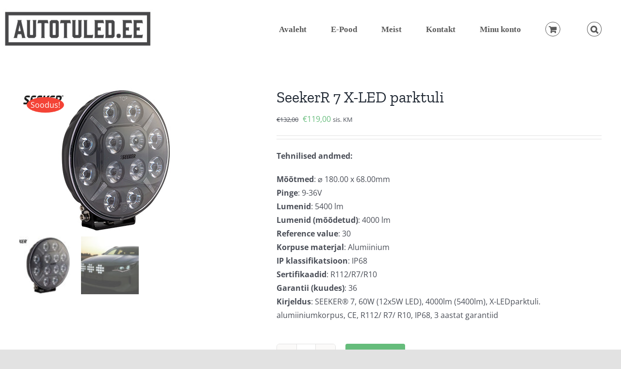

--- FILE ---
content_type: text/html; charset=UTF-8
request_url: https://autotuled.ee/toode/seeker-7/
body_size: 18623
content:
<!DOCTYPE html>
<html class="avada-html-layout-wide avada-html-header-position-top" lang="et" prefix="og: http://ogp.me/ns# fb: http://ogp.me/ns/fb#">
<head>
	<meta http-equiv="X-UA-Compatible" content="IE=edge" />
	<meta http-equiv="Content-Type" content="text/html; charset=utf-8"/>
	<meta name="viewport" content="width=device-width, initial-scale=1" />
	<meta name='robots' content='index, follow, max-image-preview:large, max-snippet:-1, max-video-preview:-1' />
<link rel="alternate" hreflang="et" href="https://autotuled.ee/toode/seeker-7/" />
<link rel="alternate" hreflang="x-default" href="https://autotuled.ee/toode/seeker-7/" />

	<!-- This site is optimized with the Yoast SEO plugin v23.0 - https://yoast.com/wordpress/plugins/seo/ -->
	<title>SeekerR 7 X-LED parktuli | Autotuled.ee</title>
	<link rel="canonical" href="https://autotuled.ee/toode/seeker-7/" />
	<meta property="og:locale" content="et_EE" />
	<meta property="og:type" content="article" />
	<meta property="og:title" content="SeekerR 7 X-LED parktuli | Autotuled.ee" />
	<meta property="og:description" content="Tehnilised andmed:  Mõõtmed: ⌀ 180.00 x 68.00mm Pinge: 9-36V Lumenid: 5400 lm Lumenid (mõõdetud): 4000 lm Reference value: 30 Korpuse materjal: Alumiinium IP klassifikatsioon: IP68 Sertifikaadid: R112/R7/R10 Garantii (kuudes): 36 Kirjeldus: SEEKER® 7, 60W (12x5W LED), 4000lm (5400lm), X-LEDparktuli. alumiiniumkorpus, CE, R112/ R7/ R10, IP68, 3 aastat garantiid" />
	<meta property="og:url" content="https://autotuled.ee/toode/seeker-7/" />
	<meta property="og:site_name" content="Autotuled.ee" />
	<meta property="article:publisher" content="https://www.facebook.com/autotuled" />
	<meta property="article:modified_time" content="2025-08-21T13:01:59+00:00" />
	<meta property="og:image" content="https://autotuled.ee/wp-content/uploads/2021/01/SEEKER®-7.jpg" />
	<meta property="og:image:width" content="400" />
	<meta property="og:image:height" content="300" />
	<meta property="og:image:type" content="image/jpeg" />
	<meta name="twitter:card" content="summary_large_image" />
	<script type="application/ld+json" class="yoast-schema-graph">{"@context":"https://schema.org","@graph":[{"@type":"WebPage","@id":"https://autotuled.ee/toode/seeker-7/","url":"https://autotuled.ee/toode/seeker-7/","name":"SeekerR 7 X-LED parktuli | Autotuled.ee","isPartOf":{"@id":"https://autotuled.ee/#website"},"primaryImageOfPage":{"@id":"https://autotuled.ee/toode/seeker-7/#primaryimage"},"image":{"@id":"https://autotuled.ee/toode/seeker-7/#primaryimage"},"thumbnailUrl":"https://autotuled.ee/wp-content/uploads/2021/01/SEEKER®-7.jpg","datePublished":"2021-01-18T15:39:16+00:00","dateModified":"2025-08-21T13:01:59+00:00","breadcrumb":{"@id":"https://autotuled.ee/toode/seeker-7/#breadcrumb"},"inLanguage":"et","potentialAction":[{"@type":"ReadAction","target":["https://autotuled.ee/toode/seeker-7/"]}]},{"@type":"ImageObject","inLanguage":"et","@id":"https://autotuled.ee/toode/seeker-7/#primaryimage","url":"https://autotuled.ee/wp-content/uploads/2021/01/SEEKER®-7.jpg","contentUrl":"https://autotuled.ee/wp-content/uploads/2021/01/SEEKER®-7.jpg","width":400,"height":300},{"@type":"BreadcrumbList","@id":"https://autotuled.ee/toode/seeker-7/#breadcrumb","itemListElement":[{"@type":"ListItem","position":1,"name":"Home","item":"https://autotuled.ee/"},{"@type":"ListItem","position":2,"name":"Pood","item":"https://autotuled.ee/pood/"},{"@type":"ListItem","position":3,"name":"SeekerR 7 X-LED parktuli"}]},{"@type":"WebSite","@id":"https://autotuled.ee/#website","url":"https://autotuled.ee/","name":"Autotuled.ee","description":"Valgustid Sinu sõidukile","publisher":{"@id":"https://autotuled.ee/#organization"},"potentialAction":[{"@type":"SearchAction","target":{"@type":"EntryPoint","urlTemplate":"https://autotuled.ee/?s={search_term_string}"},"query-input":"required name=search_term_string"}],"inLanguage":"et"},{"@type":"Organization","@id":"https://autotuled.ee/#organization","name":"M Grupp OÜ","url":"https://autotuled.ee/","logo":{"@type":"ImageObject","inLanguage":"et","@id":"https://autotuled.ee/#/schema/logo/image/","url":"https://autotuled.ee/wp-content/uploads/2021/11/autotuled.jpg","contentUrl":"https://autotuled.ee/wp-content/uploads/2021/11/autotuled.jpg","width":303,"height":71,"caption":"M Grupp OÜ"},"image":{"@id":"https://autotuled.ee/#/schema/logo/image/"},"sameAs":["https://www.facebook.com/autotuled"]}]}</script>
	<!-- / Yoast SEO plugin. -->


<link rel='dns-prefetch' href='//www.googletagmanager.com' />
<link rel="alternate" type="application/rss+xml" title="Autotuled.ee &raquo; RSS" href="https://autotuled.ee/feed/" />
<link rel="alternate" type="application/rss+xml" title="Autotuled.ee &raquo; Kommentaaride RSS" href="https://autotuled.ee/comments/feed/" />
		
		
		
								
		<meta property="og:locale" content="et_EE"/>
		<meta property="og:type" content="article"/>
		<meta property="og:site_name" content="Autotuled.ee"/>
		<meta property="og:title" content="SeekerR 7 X-LED parktuli | Autotuled.ee"/>
				<meta property="og:url" content="https://autotuled.ee/toode/seeker-7/"/>
													<meta property="article:modified_time" content="2025-08-21T13:01:59+03:00"/>
											<meta property="og:image" content="https://autotuled.ee/wp-content/uploads/2021/01/SEEKER®-7.jpg"/>
		<meta property="og:image:width" content="400"/>
		<meta property="og:image:height" content="300"/>
		<meta property="og:image:type" content="image/jpeg"/>
				<script type="text/javascript">
/* <![CDATA[ */
window._wpemojiSettings = {"baseUrl":"https:\/\/s.w.org\/images\/core\/emoji\/15.0.3\/72x72\/","ext":".png","svgUrl":"https:\/\/s.w.org\/images\/core\/emoji\/15.0.3\/svg\/","svgExt":".svg","source":{"concatemoji":"https:\/\/autotuled.ee\/wp-includes\/js\/wp-emoji-release.min.js?ver=6.6.4"}};
/*! This file is auto-generated */
!function(i,n){var o,s,e;function c(e){try{var t={supportTests:e,timestamp:(new Date).valueOf()};sessionStorage.setItem(o,JSON.stringify(t))}catch(e){}}function p(e,t,n){e.clearRect(0,0,e.canvas.width,e.canvas.height),e.fillText(t,0,0);var t=new Uint32Array(e.getImageData(0,0,e.canvas.width,e.canvas.height).data),r=(e.clearRect(0,0,e.canvas.width,e.canvas.height),e.fillText(n,0,0),new Uint32Array(e.getImageData(0,0,e.canvas.width,e.canvas.height).data));return t.every(function(e,t){return e===r[t]})}function u(e,t,n){switch(t){case"flag":return n(e,"\ud83c\udff3\ufe0f\u200d\u26a7\ufe0f","\ud83c\udff3\ufe0f\u200b\u26a7\ufe0f")?!1:!n(e,"\ud83c\uddfa\ud83c\uddf3","\ud83c\uddfa\u200b\ud83c\uddf3")&&!n(e,"\ud83c\udff4\udb40\udc67\udb40\udc62\udb40\udc65\udb40\udc6e\udb40\udc67\udb40\udc7f","\ud83c\udff4\u200b\udb40\udc67\u200b\udb40\udc62\u200b\udb40\udc65\u200b\udb40\udc6e\u200b\udb40\udc67\u200b\udb40\udc7f");case"emoji":return!n(e,"\ud83d\udc26\u200d\u2b1b","\ud83d\udc26\u200b\u2b1b")}return!1}function f(e,t,n){var r="undefined"!=typeof WorkerGlobalScope&&self instanceof WorkerGlobalScope?new OffscreenCanvas(300,150):i.createElement("canvas"),a=r.getContext("2d",{willReadFrequently:!0}),o=(a.textBaseline="top",a.font="600 32px Arial",{});return e.forEach(function(e){o[e]=t(a,e,n)}),o}function t(e){var t=i.createElement("script");t.src=e,t.defer=!0,i.head.appendChild(t)}"undefined"!=typeof Promise&&(o="wpEmojiSettingsSupports",s=["flag","emoji"],n.supports={everything:!0,everythingExceptFlag:!0},e=new Promise(function(e){i.addEventListener("DOMContentLoaded",e,{once:!0})}),new Promise(function(t){var n=function(){try{var e=JSON.parse(sessionStorage.getItem(o));if("object"==typeof e&&"number"==typeof e.timestamp&&(new Date).valueOf()<e.timestamp+604800&&"object"==typeof e.supportTests)return e.supportTests}catch(e){}return null}();if(!n){if("undefined"!=typeof Worker&&"undefined"!=typeof OffscreenCanvas&&"undefined"!=typeof URL&&URL.createObjectURL&&"undefined"!=typeof Blob)try{var e="postMessage("+f.toString()+"("+[JSON.stringify(s),u.toString(),p.toString()].join(",")+"));",r=new Blob([e],{type:"text/javascript"}),a=new Worker(URL.createObjectURL(r),{name:"wpTestEmojiSupports"});return void(a.onmessage=function(e){c(n=e.data),a.terminate(),t(n)})}catch(e){}c(n=f(s,u,p))}t(n)}).then(function(e){for(var t in e)n.supports[t]=e[t],n.supports.everything=n.supports.everything&&n.supports[t],"flag"!==t&&(n.supports.everythingExceptFlag=n.supports.everythingExceptFlag&&n.supports[t]);n.supports.everythingExceptFlag=n.supports.everythingExceptFlag&&!n.supports.flag,n.DOMReady=!1,n.readyCallback=function(){n.DOMReady=!0}}).then(function(){return e}).then(function(){var e;n.supports.everything||(n.readyCallback(),(e=n.source||{}).concatemoji?t(e.concatemoji):e.wpemoji&&e.twemoji&&(t(e.twemoji),t(e.wpemoji)))}))}((window,document),window._wpemojiSettings);
/* ]]> */
</script>
<link rel='stylesheet' id='makecommerceblocks-css' href='https://autotuled.ee/wp-content/plugins/makecommerce/payment/gateway/woocommerce/blocks/css/makecommerceblocks.css?ver=6.6.4' type='text/css' media='all' />
<style id='wp-emoji-styles-inline-css' type='text/css'>

	img.wp-smiley, img.emoji {
		display: inline !important;
		border: none !important;
		box-shadow: none !important;
		height: 1em !important;
		width: 1em !important;
		margin: 0 0.07em !important;
		vertical-align: -0.1em !important;
		background: none !important;
		padding: 0 !important;
	}
</style>
<link rel='stylesheet' id='wp-block-library-css' href='https://autotuled.ee/wp-includes/css/dist/block-library/style.min.css?ver=6.6.4' type='text/css' media='all' />
<style id='wp-block-library-theme-inline-css' type='text/css'>
.wp-block-audio :where(figcaption){color:#555;font-size:13px;text-align:center}.is-dark-theme .wp-block-audio :where(figcaption){color:#ffffffa6}.wp-block-audio{margin:0 0 1em}.wp-block-code{border:1px solid #ccc;border-radius:4px;font-family:Menlo,Consolas,monaco,monospace;padding:.8em 1em}.wp-block-embed :where(figcaption){color:#555;font-size:13px;text-align:center}.is-dark-theme .wp-block-embed :where(figcaption){color:#ffffffa6}.wp-block-embed{margin:0 0 1em}.blocks-gallery-caption{color:#555;font-size:13px;text-align:center}.is-dark-theme .blocks-gallery-caption{color:#ffffffa6}:root :where(.wp-block-image figcaption){color:#555;font-size:13px;text-align:center}.is-dark-theme :root :where(.wp-block-image figcaption){color:#ffffffa6}.wp-block-image{margin:0 0 1em}.wp-block-pullquote{border-bottom:4px solid;border-top:4px solid;color:currentColor;margin-bottom:1.75em}.wp-block-pullquote cite,.wp-block-pullquote footer,.wp-block-pullquote__citation{color:currentColor;font-size:.8125em;font-style:normal;text-transform:uppercase}.wp-block-quote{border-left:.25em solid;margin:0 0 1.75em;padding-left:1em}.wp-block-quote cite,.wp-block-quote footer{color:currentColor;font-size:.8125em;font-style:normal;position:relative}.wp-block-quote.has-text-align-right{border-left:none;border-right:.25em solid;padding-left:0;padding-right:1em}.wp-block-quote.has-text-align-center{border:none;padding-left:0}.wp-block-quote.is-large,.wp-block-quote.is-style-large,.wp-block-quote.is-style-plain{border:none}.wp-block-search .wp-block-search__label{font-weight:700}.wp-block-search__button{border:1px solid #ccc;padding:.375em .625em}:where(.wp-block-group.has-background){padding:1.25em 2.375em}.wp-block-separator.has-css-opacity{opacity:.4}.wp-block-separator{border:none;border-bottom:2px solid;margin-left:auto;margin-right:auto}.wp-block-separator.has-alpha-channel-opacity{opacity:1}.wp-block-separator:not(.is-style-wide):not(.is-style-dots){width:100px}.wp-block-separator.has-background:not(.is-style-dots){border-bottom:none;height:1px}.wp-block-separator.has-background:not(.is-style-wide):not(.is-style-dots){height:2px}.wp-block-table{margin:0 0 1em}.wp-block-table td,.wp-block-table th{word-break:normal}.wp-block-table :where(figcaption){color:#555;font-size:13px;text-align:center}.is-dark-theme .wp-block-table :where(figcaption){color:#ffffffa6}.wp-block-video :where(figcaption){color:#555;font-size:13px;text-align:center}.is-dark-theme .wp-block-video :where(figcaption){color:#ffffffa6}.wp-block-video{margin:0 0 1em}:root :where(.wp-block-template-part.has-background){margin-bottom:0;margin-top:0;padding:1.25em 2.375em}
</style>
<style id='classic-theme-styles-inline-css' type='text/css'>
/*! This file is auto-generated */
.wp-block-button__link{color:#fff;background-color:#32373c;border-radius:9999px;box-shadow:none;text-decoration:none;padding:calc(.667em + 2px) calc(1.333em + 2px);font-size:1.125em}.wp-block-file__button{background:#32373c;color:#fff;text-decoration:none}
</style>
<style id='global-styles-inline-css' type='text/css'>
:root{--wp--preset--aspect-ratio--square: 1;--wp--preset--aspect-ratio--4-3: 4/3;--wp--preset--aspect-ratio--3-4: 3/4;--wp--preset--aspect-ratio--3-2: 3/2;--wp--preset--aspect-ratio--2-3: 2/3;--wp--preset--aspect-ratio--16-9: 16/9;--wp--preset--aspect-ratio--9-16: 9/16;--wp--preset--color--black: #000000;--wp--preset--color--cyan-bluish-gray: #abb8c3;--wp--preset--color--white: #ffffff;--wp--preset--color--pale-pink: #f78da7;--wp--preset--color--vivid-red: #cf2e2e;--wp--preset--color--luminous-vivid-orange: #ff6900;--wp--preset--color--luminous-vivid-amber: #fcb900;--wp--preset--color--light-green-cyan: #7bdcb5;--wp--preset--color--vivid-green-cyan: #00d084;--wp--preset--color--pale-cyan-blue: #8ed1fc;--wp--preset--color--vivid-cyan-blue: #0693e3;--wp--preset--color--vivid-purple: #9b51e0;--wp--preset--color--awb-color-1: rgba(255,255,255,1);--wp--preset--color--awb-color-2: rgba(249,249,251,1);--wp--preset--color--awb-color-3: rgba(242,243,245,1);--wp--preset--color--awb-color-4: rgba(226,226,226,1);--wp--preset--color--awb-color-5: rgba(101,188,123,1);--wp--preset--color--awb-color-6: rgba(74,78,87,1);--wp--preset--color--awb-color-7: rgba(51,51,51,1);--wp--preset--color--awb-color-8: rgba(33,41,52,1);--wp--preset--color--awb-color-custom-10: rgba(158,160,164,1);--wp--preset--color--awb-color-custom-11: rgba(242,243,245,0.7);--wp--preset--color--awb-color-custom-12: rgba(242,243,245,0.8);--wp--preset--color--awb-color-custom-13: rgba(224,222,222,1);--wp--preset--color--awb-color-custom-14: rgba(0,0,0,1);--wp--preset--gradient--vivid-cyan-blue-to-vivid-purple: linear-gradient(135deg,rgba(6,147,227,1) 0%,rgb(155,81,224) 100%);--wp--preset--gradient--light-green-cyan-to-vivid-green-cyan: linear-gradient(135deg,rgb(122,220,180) 0%,rgb(0,208,130) 100%);--wp--preset--gradient--luminous-vivid-amber-to-luminous-vivid-orange: linear-gradient(135deg,rgba(252,185,0,1) 0%,rgba(255,105,0,1) 100%);--wp--preset--gradient--luminous-vivid-orange-to-vivid-red: linear-gradient(135deg,rgba(255,105,0,1) 0%,rgb(207,46,46) 100%);--wp--preset--gradient--very-light-gray-to-cyan-bluish-gray: linear-gradient(135deg,rgb(238,238,238) 0%,rgb(169,184,195) 100%);--wp--preset--gradient--cool-to-warm-spectrum: linear-gradient(135deg,rgb(74,234,220) 0%,rgb(151,120,209) 20%,rgb(207,42,186) 40%,rgb(238,44,130) 60%,rgb(251,105,98) 80%,rgb(254,248,76) 100%);--wp--preset--gradient--blush-light-purple: linear-gradient(135deg,rgb(255,206,236) 0%,rgb(152,150,240) 100%);--wp--preset--gradient--blush-bordeaux: linear-gradient(135deg,rgb(254,205,165) 0%,rgb(254,45,45) 50%,rgb(107,0,62) 100%);--wp--preset--gradient--luminous-dusk: linear-gradient(135deg,rgb(255,203,112) 0%,rgb(199,81,192) 50%,rgb(65,88,208) 100%);--wp--preset--gradient--pale-ocean: linear-gradient(135deg,rgb(255,245,203) 0%,rgb(182,227,212) 50%,rgb(51,167,181) 100%);--wp--preset--gradient--electric-grass: linear-gradient(135deg,rgb(202,248,128) 0%,rgb(113,206,126) 100%);--wp--preset--gradient--midnight: linear-gradient(135deg,rgb(2,3,129) 0%,rgb(40,116,252) 100%);--wp--preset--font-size--small: 12px;--wp--preset--font-size--medium: 20px;--wp--preset--font-size--large: 24px;--wp--preset--font-size--x-large: 42px;--wp--preset--font-size--normal: 16px;--wp--preset--font-size--xlarge: 32px;--wp--preset--font-size--huge: 48px;--wp--preset--font-family--inter: "Inter", sans-serif;--wp--preset--font-family--cardo: Cardo;--wp--preset--spacing--20: 0.44rem;--wp--preset--spacing--30: 0.67rem;--wp--preset--spacing--40: 1rem;--wp--preset--spacing--50: 1.5rem;--wp--preset--spacing--60: 2.25rem;--wp--preset--spacing--70: 3.38rem;--wp--preset--spacing--80: 5.06rem;--wp--preset--shadow--natural: 6px 6px 9px rgba(0, 0, 0, 0.2);--wp--preset--shadow--deep: 12px 12px 50px rgba(0, 0, 0, 0.4);--wp--preset--shadow--sharp: 6px 6px 0px rgba(0, 0, 0, 0.2);--wp--preset--shadow--outlined: 6px 6px 0px -3px rgba(255, 255, 255, 1), 6px 6px rgba(0, 0, 0, 1);--wp--preset--shadow--crisp: 6px 6px 0px rgba(0, 0, 0, 1);}:where(.is-layout-flex){gap: 0.5em;}:where(.is-layout-grid){gap: 0.5em;}body .is-layout-flex{display: flex;}.is-layout-flex{flex-wrap: wrap;align-items: center;}.is-layout-flex > :is(*, div){margin: 0;}body .is-layout-grid{display: grid;}.is-layout-grid > :is(*, div){margin: 0;}:where(.wp-block-columns.is-layout-flex){gap: 2em;}:where(.wp-block-columns.is-layout-grid){gap: 2em;}:where(.wp-block-post-template.is-layout-flex){gap: 1.25em;}:where(.wp-block-post-template.is-layout-grid){gap: 1.25em;}.has-black-color{color: var(--wp--preset--color--black) !important;}.has-cyan-bluish-gray-color{color: var(--wp--preset--color--cyan-bluish-gray) !important;}.has-white-color{color: var(--wp--preset--color--white) !important;}.has-pale-pink-color{color: var(--wp--preset--color--pale-pink) !important;}.has-vivid-red-color{color: var(--wp--preset--color--vivid-red) !important;}.has-luminous-vivid-orange-color{color: var(--wp--preset--color--luminous-vivid-orange) !important;}.has-luminous-vivid-amber-color{color: var(--wp--preset--color--luminous-vivid-amber) !important;}.has-light-green-cyan-color{color: var(--wp--preset--color--light-green-cyan) !important;}.has-vivid-green-cyan-color{color: var(--wp--preset--color--vivid-green-cyan) !important;}.has-pale-cyan-blue-color{color: var(--wp--preset--color--pale-cyan-blue) !important;}.has-vivid-cyan-blue-color{color: var(--wp--preset--color--vivid-cyan-blue) !important;}.has-vivid-purple-color{color: var(--wp--preset--color--vivid-purple) !important;}.has-black-background-color{background-color: var(--wp--preset--color--black) !important;}.has-cyan-bluish-gray-background-color{background-color: var(--wp--preset--color--cyan-bluish-gray) !important;}.has-white-background-color{background-color: var(--wp--preset--color--white) !important;}.has-pale-pink-background-color{background-color: var(--wp--preset--color--pale-pink) !important;}.has-vivid-red-background-color{background-color: var(--wp--preset--color--vivid-red) !important;}.has-luminous-vivid-orange-background-color{background-color: var(--wp--preset--color--luminous-vivid-orange) !important;}.has-luminous-vivid-amber-background-color{background-color: var(--wp--preset--color--luminous-vivid-amber) !important;}.has-light-green-cyan-background-color{background-color: var(--wp--preset--color--light-green-cyan) !important;}.has-vivid-green-cyan-background-color{background-color: var(--wp--preset--color--vivid-green-cyan) !important;}.has-pale-cyan-blue-background-color{background-color: var(--wp--preset--color--pale-cyan-blue) !important;}.has-vivid-cyan-blue-background-color{background-color: var(--wp--preset--color--vivid-cyan-blue) !important;}.has-vivid-purple-background-color{background-color: var(--wp--preset--color--vivid-purple) !important;}.has-black-border-color{border-color: var(--wp--preset--color--black) !important;}.has-cyan-bluish-gray-border-color{border-color: var(--wp--preset--color--cyan-bluish-gray) !important;}.has-white-border-color{border-color: var(--wp--preset--color--white) !important;}.has-pale-pink-border-color{border-color: var(--wp--preset--color--pale-pink) !important;}.has-vivid-red-border-color{border-color: var(--wp--preset--color--vivid-red) !important;}.has-luminous-vivid-orange-border-color{border-color: var(--wp--preset--color--luminous-vivid-orange) !important;}.has-luminous-vivid-amber-border-color{border-color: var(--wp--preset--color--luminous-vivid-amber) !important;}.has-light-green-cyan-border-color{border-color: var(--wp--preset--color--light-green-cyan) !important;}.has-vivid-green-cyan-border-color{border-color: var(--wp--preset--color--vivid-green-cyan) !important;}.has-pale-cyan-blue-border-color{border-color: var(--wp--preset--color--pale-cyan-blue) !important;}.has-vivid-cyan-blue-border-color{border-color: var(--wp--preset--color--vivid-cyan-blue) !important;}.has-vivid-purple-border-color{border-color: var(--wp--preset--color--vivid-purple) !important;}.has-vivid-cyan-blue-to-vivid-purple-gradient-background{background: var(--wp--preset--gradient--vivid-cyan-blue-to-vivid-purple) !important;}.has-light-green-cyan-to-vivid-green-cyan-gradient-background{background: var(--wp--preset--gradient--light-green-cyan-to-vivid-green-cyan) !important;}.has-luminous-vivid-amber-to-luminous-vivid-orange-gradient-background{background: var(--wp--preset--gradient--luminous-vivid-amber-to-luminous-vivid-orange) !important;}.has-luminous-vivid-orange-to-vivid-red-gradient-background{background: var(--wp--preset--gradient--luminous-vivid-orange-to-vivid-red) !important;}.has-very-light-gray-to-cyan-bluish-gray-gradient-background{background: var(--wp--preset--gradient--very-light-gray-to-cyan-bluish-gray) !important;}.has-cool-to-warm-spectrum-gradient-background{background: var(--wp--preset--gradient--cool-to-warm-spectrum) !important;}.has-blush-light-purple-gradient-background{background: var(--wp--preset--gradient--blush-light-purple) !important;}.has-blush-bordeaux-gradient-background{background: var(--wp--preset--gradient--blush-bordeaux) !important;}.has-luminous-dusk-gradient-background{background: var(--wp--preset--gradient--luminous-dusk) !important;}.has-pale-ocean-gradient-background{background: var(--wp--preset--gradient--pale-ocean) !important;}.has-electric-grass-gradient-background{background: var(--wp--preset--gradient--electric-grass) !important;}.has-midnight-gradient-background{background: var(--wp--preset--gradient--midnight) !important;}.has-small-font-size{font-size: var(--wp--preset--font-size--small) !important;}.has-medium-font-size{font-size: var(--wp--preset--font-size--medium) !important;}.has-large-font-size{font-size: var(--wp--preset--font-size--large) !important;}.has-x-large-font-size{font-size: var(--wp--preset--font-size--x-large) !important;}
:where(.wp-block-post-template.is-layout-flex){gap: 1.25em;}:where(.wp-block-post-template.is-layout-grid){gap: 1.25em;}
:where(.wp-block-columns.is-layout-flex){gap: 2em;}:where(.wp-block-columns.is-layout-grid){gap: 2em;}
:root :where(.wp-block-pullquote){font-size: 1.5em;line-height: 1.6;}
</style>
<style id='woocommerce-inline-inline-css' type='text/css'>
.woocommerce form .form-row .required { visibility: visible; }
</style>
<link rel='stylesheet' id='advance-ecommerce-tracking-css' href='https://autotuled.ee/wp-content/plugins/woo-ecommerce-tracking-for-google-and-facebook/public/css/advance-ecommerce-tracking-public.css?ver=3.8.0' type='text/css' media='all' />
<link rel='stylesheet' id='jquery-colorbox-css' href='https://autotuled.ee/wp-content/plugins/yith-woocommerce-compare/assets/css/colorbox.css?ver=1.4.21' type='text/css' media='all' />
<link rel='stylesheet' id='fusion-dynamic-css-css' href='https://autotuled.ee/wp-content/uploads/fusion-styles/8c803228bd0aea659cab54a01e6e2b7c.min.css?ver=3.11.9' type='text/css' media='all' />
<script type="text/javascript" src="https://autotuled.ee/wp-includes/js/jquery/jquery.min.js?ver=3.7.1" id="jquery-core-js"></script>
<script type="text/javascript" src="https://autotuled.ee/wp-includes/js/jquery/jquery-migrate.min.js?ver=3.4.1" id="jquery-migrate-js"></script>
<script type="text/javascript" id="MC_BLOCKS_SWITCHER-js-before">
/* <![CDATA[ */
const MC_BLOCKS_SWITCHER = {"country":"EE"}
/* ]]> */
</script>
<script type="text/javascript" src="https://autotuled.ee/wp-content/plugins/makecommerce/payment/gateway/woocommerce/blocks/js/mc_blocks_payment_switcher.js?ver=1721307154" id="MC_BLOCKS_SWITCHER-js"></script>
<script type="text/javascript" id="MC_PARCELMACHINE_SEARCHABLE_JS-js-before">
/* <![CDATA[ */
const MC_PARCELMACHINE_SEARCHABLE_JS = [{"placeholder":"-- vali pakiautomaat --"}]
/* ]]> */
</script>
<script type="text/javascript" src="https://autotuled.ee/wp-content/plugins/makecommerce/shipping/js/parcelmachine_searchable.js?ver=1721307154" id="MC_PARCELMACHINE_SEARCHABLE_JS-js"></script>
<script type="text/javascript" src="https://autotuled.ee/wp-content/plugins/makecommerce/shipping/js/parcelmachine.js?ver=1721307154" id="MC_PARCELMACHINE_JS-js"></script>
<script type="text/javascript" src="https://autotuled.ee/wp-content/plugins/woocommerce/assets/js/jquery-blockui/jquery.blockUI.min.js?ver=2.7.0-wc.9.1.5" id="jquery-blockui-js" defer="defer" data-wp-strategy="defer"></script>
<script type="text/javascript" id="wc-add-to-cart-js-extra">
/* <![CDATA[ */
var wc_add_to_cart_params = {"ajax_url":"\/wp-admin\/admin-ajax.php","wc_ajax_url":"\/?wc-ajax=%%endpoint%%","i18n_view_cart":"Vaata ostukorvi","cart_url":"https:\/\/autotuled.ee\/ostukorv\/","is_cart":"","cart_redirect_after_add":"no"};
/* ]]> */
</script>
<script type="text/javascript" src="https://autotuled.ee/wp-content/plugins/woocommerce/assets/js/frontend/add-to-cart.min.js?ver=9.1.5" id="wc-add-to-cart-js" defer="defer" data-wp-strategy="defer"></script>
<script type="text/javascript" src="https://autotuled.ee/wp-content/plugins/woocommerce/assets/js/zoom/jquery.zoom.min.js?ver=1.7.21-wc.9.1.5" id="zoom-js" defer="defer" data-wp-strategy="defer"></script>
<script type="text/javascript" id="wc-single-product-js-extra">
/* <![CDATA[ */
var wc_single_product_params = {"i18n_required_rating_text":"Palun vali hinnang","review_rating_required":"yes","flexslider":{"rtl":false,"animation":"slide","smoothHeight":true,"directionNav":true,"controlNav":"thumbnails","slideshow":false,"animationSpeed":500,"animationLoop":true,"allowOneSlide":false},"zoom_enabled":"1","zoom_options":[],"photoswipe_enabled":"","photoswipe_options":{"shareEl":false,"closeOnScroll":false,"history":false,"hideAnimationDuration":0,"showAnimationDuration":0},"flexslider_enabled":"1"};
/* ]]> */
</script>
<script type="text/javascript" src="https://autotuled.ee/wp-content/plugins/woocommerce/assets/js/frontend/single-product.min.js?ver=9.1.5" id="wc-single-product-js" defer="defer" data-wp-strategy="defer"></script>
<script type="text/javascript" src="https://autotuled.ee/wp-content/plugins/woocommerce/assets/js/js-cookie/js.cookie.min.js?ver=2.1.4-wc.9.1.5" id="js-cookie-js" defer="defer" data-wp-strategy="defer"></script>
<script type="text/javascript" id="woocommerce-js-extra">
/* <![CDATA[ */
var woocommerce_params = {"ajax_url":"\/wp-admin\/admin-ajax.php","wc_ajax_url":"\/?wc-ajax=%%endpoint%%"};
/* ]]> */
</script>
<script type="text/javascript" src="https://autotuled.ee/wp-content/plugins/woocommerce/assets/js/frontend/woocommerce.min.js?ver=9.1.5" id="woocommerce-js" defer="defer" data-wp-strategy="defer"></script>
<script type="text/javascript" id="kk-script-js-extra">
/* <![CDATA[ */
var fetchCartItems = {"ajax_url":"https:\/\/autotuled.ee\/wp-admin\/admin-ajax.php","action":"kk_wc_fetchcartitems","nonce":"09a43b3f03","currency":"EUR"};
/* ]]> */
</script>
<script type="text/javascript" src="https://autotuled.ee/wp-content/plugins/kliken-marketing-for-google/assets/kk-script.js?ver=6.6.4" id="kk-script-js"></script>

<!-- Google tag (gtag.js) snippet added by Site Kit -->

<!-- Google Analytics snippet added by Site Kit -->
<script type="text/javascript" src="https://www.googletagmanager.com/gtag/js?id=G-DL0TWDPQK6" id="google_gtagjs-js" async></script>
<script type="text/javascript" id="google_gtagjs-js-after">
/* <![CDATA[ */
window.dataLayer = window.dataLayer || [];function gtag(){dataLayer.push(arguments);}
gtag("set","linker",{"domains":["autotuled.ee"]});
gtag("js", new Date());
gtag("set", "developer_id.dZTNiMT", true);
gtag("config", "G-DL0TWDPQK6");
/* ]]> */
</script>

<!-- End Google tag (gtag.js) snippet added by Site Kit -->
<script type="text/javascript" id="wc-settings-dep-in-header-js-after">
/* <![CDATA[ */
console.warn( "Scripts that have a dependency on [wc-settings] must be loaded in the footer, mc-blocks-payments was registered to load in the header, but has been switched to load in the footer instead. See https://github.com/woocommerce/woocommerce-gutenberg-products-block/pull/5059" );
console.warn( "Scripts that have a dependency on [wc-settings] must be loaded in the footer, mc-blocks-parcelmachines was registered to load in the header, but has been switched to load in the footer instead. See https://github.com/woocommerce/woocommerce-gutenberg-products-block/pull/5059" );
/* ]]> */
</script>
<link rel="https://api.w.org/" href="https://autotuled.ee/wp-json/" /><link rel="alternate" title="JSON" type="application/json" href="https://autotuled.ee/wp-json/wp/v2/product/3882" /><link rel="EditURI" type="application/rsd+xml" title="RSD" href="https://autotuled.ee/xmlrpc.php?rsd" />
<meta name="generator" content="WordPress 6.6.4" />
<meta name="generator" content="WooCommerce 9.1.5" />
<link rel='shortlink' href='https://autotuled.ee/?p=3882' />
<link rel="alternate" title="oEmbed (JSON)" type="application/json+oembed" href="https://autotuled.ee/wp-json/oembed/1.0/embed?url=https%3A%2F%2Fautotuled.ee%2Ftoode%2Fseeker-7%2F" />
<link rel="alternate" title="oEmbed (XML)" type="text/xml+oembed" href="https://autotuled.ee/wp-json/oembed/1.0/embed?url=https%3A%2F%2Fautotuled.ee%2Ftoode%2Fseeker-7%2F&#038;format=xml" />
<meta name="generator" content="Site Kit by Google 1.133.0" /><meta name="facebook-domain-verification" content="1t04cnzm0ir36twpixtwh3gktelep0" /><meta name="generator" content="WPML ver:4.6.13 stt:1,15;" />
			<script type="text/javascript">
				(function (i, s, o, g, r, a, m) {i['GoogleAnalyticsObject'] = r;i[r] = i[r] || function () {
						   (i[r].q = i[r].q || []).push(arguments);}, i[r].l = 1 * new Date();a = s.createElement(o),
						    m = s.getElementsByTagName(o)[0];a.async = 1;a.src = g;m.parentNode.insertBefore(a, m);})
					        (window, document, 'script', '//www.google-analytics.com/analytics.js', '__gatd');
__gatd('create', 'UA-210307615-1', 'auto');
__gatd('require', 'ec');
__gatd('send','pageview');
								window['__gatd'] = __gatd;
			</script>
			<style type="text/css" id="css-fb-visibility">@media screen and (max-width: 640px){.fusion-no-small-visibility{display:none !important;}body .sm-text-align-center{text-align:center !important;}body .sm-text-align-left{text-align:left !important;}body .sm-text-align-right{text-align:right !important;}body .sm-flex-align-center{justify-content:center !important;}body .sm-flex-align-flex-start{justify-content:flex-start !important;}body .sm-flex-align-flex-end{justify-content:flex-end !important;}body .sm-mx-auto{margin-left:auto !important;margin-right:auto !important;}body .sm-ml-auto{margin-left:auto !important;}body .sm-mr-auto{margin-right:auto !important;}body .fusion-absolute-position-small{position:absolute;top:auto;width:100%;}.awb-sticky.awb-sticky-small{ position: sticky; top: var(--awb-sticky-offset,0); }}@media screen and (min-width: 641px) and (max-width: 1024px){.fusion-no-medium-visibility{display:none !important;}body .md-text-align-center{text-align:center !important;}body .md-text-align-left{text-align:left !important;}body .md-text-align-right{text-align:right !important;}body .md-flex-align-center{justify-content:center !important;}body .md-flex-align-flex-start{justify-content:flex-start !important;}body .md-flex-align-flex-end{justify-content:flex-end !important;}body .md-mx-auto{margin-left:auto !important;margin-right:auto !important;}body .md-ml-auto{margin-left:auto !important;}body .md-mr-auto{margin-right:auto !important;}body .fusion-absolute-position-medium{position:absolute;top:auto;width:100%;}.awb-sticky.awb-sticky-medium{ position: sticky; top: var(--awb-sticky-offset,0); }}@media screen and (min-width: 1025px){.fusion-no-large-visibility{display:none !important;}body .lg-text-align-center{text-align:center !important;}body .lg-text-align-left{text-align:left !important;}body .lg-text-align-right{text-align:right !important;}body .lg-flex-align-center{justify-content:center !important;}body .lg-flex-align-flex-start{justify-content:flex-start !important;}body .lg-flex-align-flex-end{justify-content:flex-end !important;}body .lg-mx-auto{margin-left:auto !important;margin-right:auto !important;}body .lg-ml-auto{margin-left:auto !important;}body .lg-mr-auto{margin-right:auto !important;}body .fusion-absolute-position-large{position:absolute;top:auto;width:100%;}.awb-sticky.awb-sticky-large{ position: sticky; top: var(--awb-sticky-offset,0); }}</style>	<noscript><style>.woocommerce-product-gallery{ opacity: 1 !important; }</style></noscript>
	<style type="text/css">.recentcomments a{display:inline !important;padding:0 !important;margin:0 !important;}</style>			<script  type="text/javascript">
				!function(f,b,e,v,n,t,s){if(f.fbq)return;n=f.fbq=function(){n.callMethod?
					n.callMethod.apply(n,arguments):n.queue.push(arguments)};if(!f._fbq)f._fbq=n;
					n.push=n;n.loaded=!0;n.version='2.0';n.queue=[];t=b.createElement(e);t.async=!0;
					t.src=v;s=b.getElementsByTagName(e)[0];s.parentNode.insertBefore(t,s)}(window,
					document,'script','https://connect.facebook.net/en_US/fbevents.js');
			</script>
			<!-- WooCommerce Facebook Integration Begin -->
			<script  type="text/javascript">

				fbq('init', '1907739689434631', {}, {
    "agent": "woocommerce-9.1.5-3.2.7"
});

				fbq( 'track', 'PageView', {
    "source": "woocommerce",
    "version": "9.1.5",
    "pluginVersion": "3.2.7"
} );

				document.addEventListener( 'DOMContentLoaded', function() {
					// Insert placeholder for events injected when a product is added to the cart through AJAX.
					document.body.insertAdjacentHTML( 'beforeend', '<div class=\"wc-facebook-pixel-event-placeholder\"></div>' );
				}, false );

			</script>
			<!-- WooCommerce Facebook Integration End -->
			<style type="text/css">.broken_link, a.broken_link {
	text-decoration: line-through;
}</style><style id='wp-fonts-local' type='text/css'>
@font-face{font-family:Inter;font-style:normal;font-weight:300 900;font-display:fallback;src:url('https://autotuled.ee/wp-content/plugins/woocommerce/assets/fonts/Inter-VariableFont_slnt,wght.woff2') format('woff2');font-stretch:normal;}
@font-face{font-family:Cardo;font-style:normal;font-weight:400;font-display:fallback;src:url('https://autotuled.ee/wp-content/plugins/woocommerce/assets/fonts/cardo_normal_400.woff2') format('woff2');}
</style>
<link rel="icon" href="https://autotuled.ee/wp-content/uploads/2020/09/cropped-autotuled.ee_-32x32.jpg" sizes="32x32" />
<link rel="icon" href="https://autotuled.ee/wp-content/uploads/2020/09/cropped-autotuled.ee_-192x192.jpg" sizes="192x192" />
<link rel="apple-touch-icon" href="https://autotuled.ee/wp-content/uploads/2020/09/cropped-autotuled.ee_-180x180.jpg" />
<meta name="msapplication-TileImage" content="https://autotuled.ee/wp-content/uploads/2020/09/cropped-autotuled.ee_-270x270.jpg" />
		<script type="text/javascript">
			var doc = document.documentElement;
			doc.setAttribute( 'data-useragent', navigator.userAgent );
		</script>
		
	</head>

<body class="product-template-default single single-product postid-3882 theme-Avada woocommerce woocommerce-page woocommerce-no-js fusion-image-hovers fusion-pagination-sizing fusion-button_type-flat fusion-button_span-no fusion-button_gradient-linear avada-image-rollover-circle-yes avada-image-rollover-yes avada-image-rollover-direction-left fusion-body ltr no-tablet-sticky-header no-mobile-sticky-header no-mobile-totop avada-has-rev-slider-styles fusion-disable-outline fusion-sub-menu-fade mobile-logo-pos-left layout-wide-mode avada-has-boxed-modal-shadow- layout-scroll-offset-full avada-has-zero-margin-offset-top fusion-top-header menu-text-align-center fusion-woo-product-design-classic fusion-woo-shop-page-columns-5 fusion-woo-related-columns-4 fusion-woo-archive-page-columns-5 fusion-woocommerce-equal-heights avada-has-woo-gallery-disabled woo-outofstock-badge-top_bar mobile-menu-design-modern fusion-show-pagination-text fusion-header-layout-v1 avada-responsive avada-footer-fx-none avada-menu-highlight-style-bar fusion-search-form-clean fusion-main-menu-search-overlay fusion-avatar-circle avada-dropdown-styles avada-blog-layout-large avada-blog-archive-layout-large avada-header-shadow-no avada-menu-icon-position-left avada-has-megamenu-shadow fusion-has-main-nav-icon-circle avada-has-mobile-menu-search avada-has-main-nav-search-icon avada-has-breadcrumb-mobile-hidden avada-has-titlebar-hide avada-header-border-color-full-transparent avada-has-pagination-width_height avada-flyout-menu-direction-fade avada-ec-views-v1" data-awb-post-id="3882">
		<a class="skip-link screen-reader-text" href="#content">Skip to content</a>

	<div id="boxed-wrapper">
		
		<div id="wrapper" class="fusion-wrapper">
			<div id="home" style="position:relative;top:-1px;"></div>
							
					
			<header class="fusion-header-wrapper">
				<div class="fusion-header-v1 fusion-logo-alignment fusion-logo-left fusion-sticky-menu- fusion-sticky-logo- fusion-mobile-logo-1  fusion-mobile-menu-design-modern">
					<div class="fusion-header-sticky-height"></div>
<div class="fusion-header">
	<div class="fusion-row">
					<div class="fusion-logo" data-margin-top="18px" data-margin-bottom="18px" data-margin-left="-35px" data-margin-right="0px">
			<a class="fusion-logo-link"  href="http://www.autotuled.ee" >

						<!-- standard logo -->
			<img src="https://autotuled.ee/wp-content/uploads/2020/09/autotuled.jpg" srcset="https://autotuled.ee/wp-content/uploads/2020/09/autotuled.jpg 1x" width="310" height="82" alt="Autotuled.ee Logo" data-retina_logo_url="" class="fusion-standard-logo" />

											<!-- mobile logo -->
				<img src="https://autotuled.ee/wp-content/uploads/2021/01/autotuled-1.jpg" srcset="https://autotuled.ee/wp-content/uploads/2021/01/autotuled-1.jpg 1x" width="150" height="35" alt="Autotuled.ee Logo" data-retina_logo_url="" class="fusion-mobile-logo" />
			
					</a>
		</div>		<nav class="fusion-main-menu" aria-label="Main Menu"><div class="fusion-overlay-search">		<form role="search" class="searchform fusion-search-form  fusion-search-form-clean" method="get" action="https://autotuled.ee/">
			<div class="fusion-search-form-content">

				
				<div class="fusion-search-field search-field">
					<label><span class="screen-reader-text">Search for:</span>
													<input type="search" value="" name="s" class="s" placeholder="Search..." required aria-required="true" aria-label="Search..."/>
											</label>
				</div>
				<div class="fusion-search-button search-button">
					<input type="submit" class="fusion-search-submit searchsubmit" aria-label="Search" value="&#xf002;" />
									</div>

				
			</div>


			
		<input type='hidden' name='lang' value='et' /></form>
		<div class="fusion-search-spacer"></div><a href="#" role="button" aria-label="Close Search" class="fusion-close-search"></a></div><ul id="menu-classic-main-menu" class="fusion-menu"><li  id="menu-item-1701"  class="menu-item menu-item-type-post_type menu-item-object-page menu-item-home menu-item-1701"  data-item-id="1701"><a  href="https://autotuled.ee/" class="fusion-bar-highlight"><span class="menu-text">Avaleht</span></a></li><li  id="menu-item-3584"  class="menu-item menu-item-type-post_type menu-item-object-page current_page_parent menu-item-3584"  data-item-id="3584"><a  href="https://autotuled.ee/pood/" class="fusion-bar-highlight"><span class="menu-text">E-Pood</span></a></li><li  id="menu-item-1708"  class="menu-item menu-item-type-post_type menu-item-object-page menu-item-1708"  data-item-id="1708"><a  href="https://autotuled.ee/meist/" class="fusion-bar-highlight"><span class="menu-text">Meist</span></a></li><li  id="menu-item-1807"  class="menu-item menu-item-type-post_type menu-item-object-page menu-item-1807"  data-item-id="1807"><a  href="https://autotuled.ee/kontakt/" class="fusion-bar-highlight"><span class="menu-text">Kontakt</span></a></li><li  id="menu-item-5162"  class="menu-item menu-item-type-post_type menu-item-object-page menu-item-5162"  data-item-id="5162"><a  href="https://autotuled.ee/minukonto/" class="fusion-bar-highlight"><span class="menu-text">Minu konto</span></a></li><li class="fusion-custom-menu-item fusion-menu-cart fusion-main-menu-cart fusion-widget-cart-counter"><a class="fusion-main-menu-icon fusion-bar-highlight" href="https://autotuled.ee/ostukorv/"><span class="menu-text" aria-label="Ostukorvi"></span></a></li><li class="fusion-custom-menu-item fusion-main-menu-search fusion-search-overlay"><a class="fusion-main-menu-icon fusion-bar-highlight" href="#" aria-label="Search" data-title="Search" title="Search" role="button" aria-expanded="false"></a></li></ul></nav>	<div class="fusion-mobile-menu-icons">
							<a href="#" class="fusion-icon awb-icon-bars" aria-label="Toggle mobile menu" aria-expanded="false"></a>
		
					<a href="#" class="fusion-icon awb-icon-search" aria-label="Toggle mobile search"></a>
		
		
					<a href="https://autotuled.ee/ostukorv/" class="fusion-icon awb-icon-shopping-cart"  aria-label="Toggle mobile cart"></a>
			</div>

<nav class="fusion-mobile-nav-holder fusion-mobile-menu-text-align-left" aria-label="Main Menu Mobile"></nav>

		
<div class="fusion-clearfix"></div>
<div class="fusion-mobile-menu-search">
			<form role="search" class="searchform fusion-search-form  fusion-search-form-clean" method="get" action="https://autotuled.ee/">
			<div class="fusion-search-form-content">

				
				<div class="fusion-search-field search-field">
					<label><span class="screen-reader-text">Search for:</span>
													<input type="search" value="" name="s" class="s" placeholder="Search..." required aria-required="true" aria-label="Search..."/>
											</label>
				</div>
				<div class="fusion-search-button search-button">
					<input type="submit" class="fusion-search-submit searchsubmit" aria-label="Search" value="&#xf002;" />
									</div>

				
			</div>


			
		<input type='hidden' name='lang' value='et' /></form>
		</div>
			</div>
</div>
				</div>
				<div class="fusion-clearfix"></div>
			</header>
								
							<div id="sliders-container" class="fusion-slider-visibility">
					</div>
				
					
							
			
						<main id="main" class="clearfix ">
				<div class="fusion-row" style="">

			<div class="woocommerce-container">
			<section id="content" class="" style="width: 100%;">
		
					
			<div class="woocommerce-notices-wrapper"></div><div id="product-3882" class="product type-product post-3882 status-publish first instock product_cat-led-kaugtuled has-post-thumbnail sale taxable shipping-taxable purchasable product-type-simple product-grid-view">

	<div class="avada-single-product-gallery-wrapper avada-product-images-global avada-product-images-thumbnails-bottom">

	<span class="onsale">Soodus!</span>
	<div class="woocommerce-product-gallery woocommerce-product-gallery--with-images woocommerce-product-gallery--columns-4 images avada-product-gallery" data-columns="4" style="opacity: 0; transition: opacity .25s ease-in-out;">
	<div class="woocommerce-product-gallery__wrapper">
		<div data-thumb="https://autotuled.ee/wp-content/uploads/2021/01/SEEKER®-7-100x100.jpg" data-thumb-alt="" class="woocommerce-product-gallery__image"><a href="https://autotuled.ee/wp-content/uploads/2021/01/SEEKER®-7.jpg"><img width="400" height="300" src="https://autotuled.ee/wp-content/uploads/2021/01/SEEKER®-7.jpg" class="wp-post-image" alt="" title="SEEKER® 7" data-caption="" data-src="https://autotuled.ee/wp-content/uploads/2021/01/SEEKER®-7.jpg" data-large_image="https://autotuled.ee/wp-content/uploads/2021/01/SEEKER®-7.jpg" data-large_image_width="400" data-large_image_height="300" decoding="async" fetchpriority="high" srcset="https://autotuled.ee/wp-content/uploads/2021/01/SEEKER®-7-200x150.jpg 200w, https://autotuled.ee/wp-content/uploads/2021/01/SEEKER®-7-300x225.jpg 300w, https://autotuled.ee/wp-content/uploads/2021/01/SEEKER®-7.jpg 400w" sizes="(max-width: 400px) 100vw, 400px" /></a><a class="avada-product-gallery-lightbox-trigger" href="https://autotuled.ee/wp-content/uploads/2021/01/SEEKER®-7.jpg" data-rel="iLightbox[product-gallery]" alt="" data-title="SEEKER® 7" title="SEEKER® 7" data-caption=""></a></div><div data-thumb="https://autotuled.ee/wp-content/uploads/2021/01/SEEKER®-100x100.jpg" data-thumb-alt="" class="woocommerce-product-gallery__image"><a href="https://autotuled.ee/wp-content/uploads/2021/01/SEEKER®.jpg"><img width="400" height="300" src="https://autotuled.ee/wp-content/uploads/2021/01/SEEKER®.jpg" class="" alt="" title="SEEKER®" data-caption="" data-src="https://autotuled.ee/wp-content/uploads/2021/01/SEEKER®.jpg" data-large_image="https://autotuled.ee/wp-content/uploads/2021/01/SEEKER®.jpg" data-large_image_width="400" data-large_image_height="300" decoding="async" srcset="https://autotuled.ee/wp-content/uploads/2021/01/SEEKER®-200x150.jpg 200w, https://autotuled.ee/wp-content/uploads/2021/01/SEEKER®-300x225.jpg 300w, https://autotuled.ee/wp-content/uploads/2021/01/SEEKER®.jpg 400w" sizes="(max-width: 400px) 100vw, 400px" /></a><a class="avada-product-gallery-lightbox-trigger" href="https://autotuled.ee/wp-content/uploads/2021/01/SEEKER®.jpg" data-rel="iLightbox[product-gallery]" alt="" data-title="SEEKER®" title="SEEKER®" data-caption=""></a></div>	</div>
</div>
</div>

	<div class="summary entry-summary">
		<div class="summary-container"><h1 itemprop="name" class="product_title entry-title">SeekerR 7 X-LED parktuli</h1>
<p class="price"><del aria-hidden="true"><span class="woocommerce-Price-amount amount"><bdi><span class="woocommerce-Price-currencySymbol">&euro;</span>132,00</bdi></span></del> <span class="screen-reader-text">Original price was: &euro;132,00.</span><ins aria-hidden="true"><span class="woocommerce-Price-amount amount"><bdi><span class="woocommerce-Price-currencySymbol">&euro;</span>119,00</bdi></span></ins><span class="screen-reader-text">Current price is: &euro;119,00.</span> <small class="woocommerce-price-suffix">sis. KM</small></p>
<div class="avada-availability">
	</div>
<div class="product-border fusion-separator sep-double sep-solid"></div>

<div class="post-content woocommerce-product-details__short-description">
	<p><strong>Tehnilised andmed:</strong></p>
<p><strong>Mõõtmed</strong>: ⌀ 180.00 x 68.00mm<br />
<strong>Pinge</strong>: 9-36V<br />
<strong>Lumenid</strong>: 5400 lm<br />
<strong>Lumenid (mõõdetud)</strong>: 4000 lm<br />
<strong>Reference value</strong>: 30<br />
<strong>Korpuse materjal</strong>: Alumiinium<br />
<strong>IP klassifikatsioon</strong>: IP68<br />
<strong>Sertifikaadid</strong>: R112/R7/R10<br />
<strong>Garantii (kuudes)</strong>: 36<br />
<strong>Kirjeldus</strong>: SEEKER® 7, 60W (12x5W LED), 4000lm (5400lm), X-LEDparktuli. alumiiniumkorpus, CE, R112/ R7/ R10, IP68, 3 aastat garantiid</p>
</div>

	
	<form class="cart" action="https://autotuled.ee/toode/seeker-7/" method="post" enctype='multipart/form-data'>
		
		<div class="quantity">
		<label class="screen-reader-text" for="quantity_696ec9357cbf4">SeekerR 7 X-LED parktuli kogus</label>
	<input
		type="number"
				id="quantity_696ec9357cbf4"
		class="input-text qty text"
		name="quantity"
		value="1"
		aria-label="Toote kogus"
		size="4"
		min="1"
		max=""
					step="1"
			placeholder=""
			inputmode="numeric"
			autocomplete="off"
			/>
	</div>

		<button type="submit" name="add-to-cart" value="3882" class="single_add_to_cart_button button alt">Lisa korvi</button>

			</form>

	
<a href="https://autotuled.ee?action=yith-woocompare-add-product&id=3882&lang=et" class="compare button" data-product_id="3882" rel="nofollow">Võrdle</a><div class="product_meta">

	
	
		<span class="sku_wrapper">Tootekood: <span class="sku">1605-NS7LED</span></span>

	
	<span class="posted_in">Kategooria: <a href="https://autotuled.ee/tootekategooria/led-kaugtuled/" rel="tag">LED Kaugtuled</a></span>
	
	
</div>
</div>	</div>

	<div class="fusion-clearfix"></div>

<div class="fusion-clearfix"></div>
	<section class="related products">

					<h2>Seotud tooted</h2>
				
		<ul class="products clearfix products-4">

			
					<li class="product type-product post-3770 status-publish first instock product_cat-led-kaugtuled has-post-thumbnail sale taxable shipping-taxable purchasable product-type-simple product-grid-view">
	<div class="fusion-product-wrapper">
<a href="https://autotuled.ee/toode/x-vision-genesis-ii-1100-hubriidvihk/" class="product-images" aria-label="X-Vision Genesis II 1100 Hübriidvihk">
<div class="fusion-woo-badges-wrapper">

	<span class="onsale">Soodus!</span>
	</div><div class="featured-image crossfade-images">
	<img width="400" height="300" src="https://autotuled.ee/wp-content/uploads/2021/01/X-Vision-Genesis-II-1100-Hubriidvihk-2.jpg" class="hover-image" alt="" decoding="async" srcset="https://autotuled.ee/wp-content/uploads/2021/01/X-Vision-Genesis-II-1100-Hubriidvihk-2-200x150.jpg 200w, https://autotuled.ee/wp-content/uploads/2021/01/X-Vision-Genesis-II-1100-Hubriidvihk-2-300x225.jpg 300w, https://autotuled.ee/wp-content/uploads/2021/01/X-Vision-Genesis-II-1100-Hubriidvihk-2.jpg 400w" sizes="(max-width: 400px) 100vw, 400px" />	<img width="400" height="300" src="https://autotuled.ee/wp-content/uploads/2021/01/X-Vision-Genesis-II-1100-Hubriidvihk.jpg" class="attachment-woocommerce_thumbnail size-woocommerce_thumbnail wp-post-image" alt="" decoding="async" srcset="https://autotuled.ee/wp-content/uploads/2021/01/X-Vision-Genesis-II-1100-Hubriidvihk-200x150.jpg 200w, https://autotuled.ee/wp-content/uploads/2021/01/X-Vision-Genesis-II-1100-Hubriidvihk-300x225.jpg 300w, https://autotuled.ee/wp-content/uploads/2021/01/X-Vision-Genesis-II-1100-Hubriidvihk.jpg 400w" sizes="(max-width: 400px) 100vw, 400px" />
						<div class="cart-loading"><i class="awb-icon-spinner" aria-hidden="true"></i></div>
			</div>
</a>
<div class="fusion-product-content">
	<div class="product-details">
		<div class="product-details-container">
<h3 class="product-title">
	<a href="https://autotuled.ee/toode/x-vision-genesis-ii-1100-hubriidvihk/">
		X-Vision Genesis II 1100 Hübriidvihk	</a>
</h3>
<div class="fusion-price-rating">

	<span class="price"><del aria-hidden="true"><span class="woocommerce-Price-amount amount"><bdi><span class="woocommerce-Price-currencySymbol">&euro;</span>406,00</bdi></span></del> <span class="screen-reader-text">Original price was: &euro;406,00.</span><ins aria-hidden="true"><span class="woocommerce-Price-amount amount"><bdi><span class="woocommerce-Price-currencySymbol">&euro;</span>366,00</bdi></span></ins><span class="screen-reader-text">Current price is: &euro;366,00.</span> <small class="woocommerce-price-suffix">sis. KM</small></span>
		</div>
	</div>
</div>


	<div class="product-buttons">
		<div class="fusion-content-sep sep-double sep-solid"></div>
		<div class="product-buttons-container clearfix">
<a href="?add-to-cart=3770" aria-describedby="woocommerce_loop_add_to_cart_link_describedby_3770" data-quantity="1" class="button product_type_simple add_to_cart_button ajax_add_to_cart" data-product_id="3770" data-product_sku="1605-NS3745" aria-label="Add to cart: &ldquo;X-Vision Genesis II 1100 Hübriidvihk&rdquo;" rel="nofollow">Lisa korvi</a><span id="woocommerce_loop_add_to_cart_link_describedby_3770" class="screen-reader-text">
	</span>

<a href="https://autotuled.ee/toode/x-vision-genesis-ii-1100-hubriidvihk/" class="show_details_button">
	Details</a>


	</div>
	</div>

	</div> <a href="https://autotuled.ee?action=yith-woocompare-add-product&id=3770&lang=et" class="compare button" data-product_id="3770" rel="nofollow">Võrdle</a></div>
</li>

			
					<li class="product type-product post-3843 status-publish instock product_cat-led-kaugtuled has-post-thumbnail sale taxable shipping-taxable purchasable product-type-simple product-grid-view">
	<div class="fusion-product-wrapper">
<a href="https://autotuled.ee/toode/seeker-ultima-20/" class="product-images" aria-label="Seeker Ultima 20 kumer">
<div class="fusion-woo-badges-wrapper">

	<span class="onsale">Soodus!</span>
	</div><div class="featured-image crossfade-images">
	<img width="400" height="300" src="https://autotuled.ee/wp-content/uploads/2021/01/1605-NS2041_001.jpg" class="hover-image" alt="" decoding="async" srcset="https://autotuled.ee/wp-content/uploads/2021/01/1605-NS2041_001-200x150.jpg 200w, https://autotuled.ee/wp-content/uploads/2021/01/1605-NS2041_001-300x225.jpg 300w, https://autotuled.ee/wp-content/uploads/2021/01/1605-NS2041_001.jpg 400w" sizes="(max-width: 400px) 100vw, 400px" />	<img width="400" height="300" src="https://autotuled.ee/wp-content/uploads/2021/01/1605-NS2041.jpg" class="attachment-woocommerce_thumbnail size-woocommerce_thumbnail wp-post-image" alt="" decoding="async" srcset="https://autotuled.ee/wp-content/uploads/2021/01/1605-NS2041-200x150.jpg 200w, https://autotuled.ee/wp-content/uploads/2021/01/1605-NS2041-300x225.jpg 300w, https://autotuled.ee/wp-content/uploads/2021/01/1605-NS2041.jpg 400w" sizes="(max-width: 400px) 100vw, 400px" />
						<div class="cart-loading"><i class="awb-icon-spinner" aria-hidden="true"></i></div>
			</div>
</a>
<div class="fusion-product-content">
	<div class="product-details">
		<div class="product-details-container">
<h3 class="product-title">
	<a href="https://autotuled.ee/toode/seeker-ultima-20/">
		Seeker Ultima 20 kumer	</a>
</h3>
<div class="fusion-price-rating">

	<span class="price"><del aria-hidden="true"><span class="woocommerce-Price-amount amount"><bdi><span class="woocommerce-Price-currencySymbol">&euro;</span>203,00</bdi></span></del> <span class="screen-reader-text">Original price was: &euro;203,00.</span><ins aria-hidden="true"><span class="woocommerce-Price-amount amount"><bdi><span class="woocommerce-Price-currencySymbol">&euro;</span>182,00</bdi></span></ins><span class="screen-reader-text">Current price is: &euro;182,00.</span> <small class="woocommerce-price-suffix">sis. KM</small></span>
		</div>
	</div>
</div>


	<div class="product-buttons">
		<div class="fusion-content-sep sep-double sep-solid"></div>
		<div class="product-buttons-container clearfix">
<a href="?add-to-cart=3843" aria-describedby="woocommerce_loop_add_to_cart_link_describedby_3843" data-quantity="1" class="button product_type_simple add_to_cart_button ajax_add_to_cart" data-product_id="3843" data-product_sku="1605-NS2041" aria-label="Add to cart: &ldquo;Seeker Ultima 20 kumer&rdquo;" rel="nofollow">Lisa korvi</a><span id="woocommerce_loop_add_to_cart_link_describedby_3843" class="screen-reader-text">
	</span>

<a href="https://autotuled.ee/toode/seeker-ultima-20/" class="show_details_button">
	Details</a>


	</div>
	</div>

	</div> <a href="https://autotuled.ee?action=yith-woocompare-add-product&id=3843&lang=et" class="compare button" data-product_id="3843" rel="nofollow">Võrdle</a></div>
</li>

			
					<li class="product type-product post-3781 status-publish instock product_cat-led-kaugtuled has-post-thumbnail sale taxable shipping-taxable purchasable product-type-simple product-grid-view">
	<div class="fusion-product-wrapper">
<a href="https://autotuled.ee/toode/x-vision-genesis-ii-1300-hubriidvihk/" class="product-images" aria-label="X-Vision Genesis II 1300 Hübriidvihk">
<div class="fusion-woo-badges-wrapper">

	<span class="onsale">Soodus!</span>
	</div><div class="featured-image crossfade-images">
	<img width="400" height="300" src="https://autotuled.ee/wp-content/uploads/2021/01/X-Vision-Genesis-II-1300-Hubriidvihk-2.jpg" class="hover-image" alt="" decoding="async" srcset="https://autotuled.ee/wp-content/uploads/2021/01/X-Vision-Genesis-II-1300-Hubriidvihk-2-200x150.jpg 200w, https://autotuled.ee/wp-content/uploads/2021/01/X-Vision-Genesis-II-1300-Hubriidvihk-2-300x225.jpg 300w, https://autotuled.ee/wp-content/uploads/2021/01/X-Vision-Genesis-II-1300-Hubriidvihk-2.jpg 400w" sizes="(max-width: 400px) 100vw, 400px" />	<img width="400" height="300" src="https://autotuled.ee/wp-content/uploads/2021/01/X-Vision-Genesis-II-1300-Hubriidvihk.jpg" class="attachment-woocommerce_thumbnail size-woocommerce_thumbnail wp-post-image" alt="" decoding="async" srcset="https://autotuled.ee/wp-content/uploads/2021/01/X-Vision-Genesis-II-1300-Hubriidvihk-200x150.jpg 200w, https://autotuled.ee/wp-content/uploads/2021/01/X-Vision-Genesis-II-1300-Hubriidvihk-300x225.jpg 300w, https://autotuled.ee/wp-content/uploads/2021/01/X-Vision-Genesis-II-1300-Hubriidvihk.jpg 400w" sizes="(max-width: 400px) 100vw, 400px" />
						<div class="cart-loading"><i class="awb-icon-spinner" aria-hidden="true"></i></div>
			</div>
</a>
<div class="fusion-product-content">
	<div class="product-details">
		<div class="product-details-container">
<h3 class="product-title">
	<a href="https://autotuled.ee/toode/x-vision-genesis-ii-1300-hubriidvihk/">
		X-Vision Genesis II 1300 Hübriidvihk	</a>
</h3>
<div class="fusion-price-rating">

	<span class="price"><del aria-hidden="true"><span class="woocommerce-Price-amount amount"><bdi><span class="woocommerce-Price-currencySymbol">&euro;</span>508,00</bdi></span></del> <span class="screen-reader-text">Original price was: &euro;508,00.</span><ins aria-hidden="true"><span class="woocommerce-Price-amount amount"><bdi><span class="woocommerce-Price-currencySymbol">&euro;</span>458,00</bdi></span></ins><span class="screen-reader-text">Current price is: &euro;458,00.</span> <small class="woocommerce-price-suffix">sis. KM</small></span>
		</div>
	</div>
</div>


	<div class="product-buttons">
		<div class="fusion-content-sep sep-double sep-solid"></div>
		<div class="product-buttons-container clearfix">
<a href="?add-to-cart=3781" aria-describedby="woocommerce_loop_add_to_cart_link_describedby_3781" data-quantity="1" class="button product_type_simple add_to_cart_button ajax_add_to_cart" data-product_id="3781" data-product_sku="1605-NS3747" aria-label="Add to cart: &ldquo;X-Vision Genesis II 1300 Hübriidvihk&rdquo;" rel="nofollow">Lisa korvi</a><span id="woocommerce_loop_add_to_cart_link_describedby_3781" class="screen-reader-text">
	</span>

<a href="https://autotuled.ee/toode/x-vision-genesis-ii-1300-hubriidvihk/" class="show_details_button">
	Details</a>


	</div>
	</div>

	</div> <a href="https://autotuled.ee?action=yith-woocompare-add-product&id=3781&lang=et" class="compare button" data-product_id="3781" rel="nofollow">Võrdle</a></div>
</li>

			
					<li class="product type-product post-3760 status-publish last instock product_cat-led-kaugtuled has-post-thumbnail sale taxable shipping-taxable purchasable product-type-simple product-grid-view">
	<div class="fusion-product-wrapper">
<a href="https://autotuled.ee/toode/x-vision-genesis-ii-800-hubriidvihk/" class="product-images" aria-label="X-Vision Genesis II 800 Hübriidvihk">
<div class="fusion-woo-badges-wrapper">

	<span class="onsale">Soodus!</span>
	</div><div class="featured-image crossfade-images">
	<img width="400" height="300" src="https://autotuled.ee/wp-content/uploads/2021/01/X-Vision-Genesis-II-800-Hubriidvihk-2.jpg" class="hover-image" alt="" decoding="async" srcset="https://autotuled.ee/wp-content/uploads/2021/01/X-Vision-Genesis-II-800-Hubriidvihk-2-200x150.jpg 200w, https://autotuled.ee/wp-content/uploads/2021/01/X-Vision-Genesis-II-800-Hubriidvihk-2-300x225.jpg 300w, https://autotuled.ee/wp-content/uploads/2021/01/X-Vision-Genesis-II-800-Hubriidvihk-2.jpg 400w" sizes="(max-width: 400px) 100vw, 400px" />	<img width="400" height="300" src="https://autotuled.ee/wp-content/uploads/2021/01/X-Vision-Genesis-II-800-Hubriidvihk.jpg" class="attachment-woocommerce_thumbnail size-woocommerce_thumbnail wp-post-image" alt="" decoding="async" srcset="https://autotuled.ee/wp-content/uploads/2021/01/X-Vision-Genesis-II-800-Hubriidvihk-200x150.jpg 200w, https://autotuled.ee/wp-content/uploads/2021/01/X-Vision-Genesis-II-800-Hubriidvihk-300x225.jpg 300w, https://autotuled.ee/wp-content/uploads/2021/01/X-Vision-Genesis-II-800-Hubriidvihk.jpg 400w" sizes="(max-width: 400px) 100vw, 400px" />
						<div class="cart-loading"><i class="awb-icon-spinner" aria-hidden="true"></i></div>
			</div>
</a>
<div class="fusion-product-content">
	<div class="product-details">
		<div class="product-details-container">
<h3 class="product-title">
	<a href="https://autotuled.ee/toode/x-vision-genesis-ii-800-hubriidvihk/">
		X-Vision Genesis II 800 Hübriidvihk	</a>
</h3>
<div class="fusion-price-rating">

	<span class="price"><del aria-hidden="true"><span class="woocommerce-Price-amount amount"><bdi><span class="woocommerce-Price-currencySymbol">&euro;</span>304,00</bdi></span></del> <span class="screen-reader-text">Original price was: &euro;304,00.</span><ins aria-hidden="true"><span class="woocommerce-Price-amount amount"><bdi><span class="woocommerce-Price-currencySymbol">&euro;</span>274,00</bdi></span></ins><span class="screen-reader-text">Current price is: &euro;274,00.</span> <small class="woocommerce-price-suffix">sis. KM</small></span>
		</div>
	</div>
</div>


	<div class="product-buttons">
		<div class="fusion-content-sep sep-double sep-solid"></div>
		<div class="product-buttons-container clearfix">
<a href="?add-to-cart=3760" aria-describedby="woocommerce_loop_add_to_cart_link_describedby_3760" data-quantity="1" class="button product_type_simple add_to_cart_button ajax_add_to_cart" data-product_id="3760" data-product_sku="1605-NS3743" aria-label="Add to cart: &ldquo;X-Vision Genesis II 800 Hübriidvihk&rdquo;" rel="nofollow">Lisa korvi</a><span id="woocommerce_loop_add_to_cart_link_describedby_3760" class="screen-reader-text">
	</span>

<a href="https://autotuled.ee/toode/x-vision-genesis-ii-800-hubriidvihk/" class="show_details_button">
	Details</a>


	</div>
	</div>

	</div> <a href="https://autotuled.ee?action=yith-woocompare-add-product&id=3760&lang=et" class="compare button" data-product_id="3760" rel="nofollow">Võrdle</a></div>
</li>

			
		</ul>

	</section>
	</div>


		
	
	</section>
</div>

	
						
					</div>  <!-- fusion-row -->
				</main>  <!-- #main -->
				
				
								
					
		<div class="fusion-footer">
				
	
	<footer id="footer" class="fusion-footer-copyright-area fusion-footer-copyright-center">
		<div class="fusion-row">
			<div class="fusion-copyright-content">

				<div class="fusion-copyright-notice">
		<div>
		© 2025 M Grupp OÜ | tel. +372 578 14 042 | info@autotuled.ee | <a href="https://autotuled.ee/privaatsuspoliitika/">Privaatsuspoliitika</a> | <a href="https://autotuled.ee/muugitingimused">Müügitingimused</a>	</div>
</div>
<div class="fusion-social-links-footer">
	<div class="fusion-social-networks"><div class="fusion-social-networks-wrapper"><a  class="fusion-social-network-icon fusion-tooltip fusion-facebook awb-icon-facebook" style data-placement="top" data-title="Facebook" data-toggle="tooltip" title="Facebook" href="https://www.facebook.com/mvalgus" target="_blank" rel="noreferrer"><span class="screen-reader-text">Facebook</span></a><a  class="fusion-social-network-icon fusion-tooltip fusion-youtube awb-icon-youtube" style data-placement="top" data-title="YouTube" data-toggle="tooltip" title="YouTube" href="https://www.youtube.com/channel/UC-yUlwazRc_g_ts7nymLEuQ" target="_blank" rel="noopener noreferrer"><span class="screen-reader-text">YouTube</span></a><a  class="fusion-social-network-icon fusion-tooltip fusion-mail awb-icon-mail" style data-placement="top" data-title="Email" data-toggle="tooltip" title="Email" href="mailto:m&#118;a&#108;&#103;&#117;s&#064;&#111;&#110;&#108;&#105;ne.e&#101;" target="_self" rel="noopener noreferrer"><span class="screen-reader-text">Email</span></a></div></div></div>

			</div> <!-- fusion-fusion-copyright-content -->
		</div> <!-- fusion-row -->
	</footer> <!-- #footer -->
		</div> <!-- fusion-footer -->

		
																</div> <!-- wrapper -->
		</div> <!-- #boxed-wrapper -->
				<a class="fusion-one-page-text-link fusion-page-load-link" tabindex="-1" href="#" aria-hidden="true">Page load link</a>

		<div class="avada-footer-scripts">
			<script type="text/javascript">var fusionNavIsCollapsed=function(e){var t,n;window.innerWidth<=e.getAttribute("data-breakpoint")?(e.classList.add("collapse-enabled"),e.classList.remove("awb-menu_desktop"),e.classList.contains("expanded")||(e.setAttribute("aria-expanded","false"),window.dispatchEvent(new Event("fusion-mobile-menu-collapsed",{bubbles:!0,cancelable:!0}))),(n=e.querySelectorAll(".menu-item-has-children.expanded")).length&&n.forEach(function(e){e.querySelector(".awb-menu__open-nav-submenu_mobile").setAttribute("aria-expanded","false")})):(null!==e.querySelector(".menu-item-has-children.expanded .awb-menu__open-nav-submenu_click")&&e.querySelector(".menu-item-has-children.expanded .awb-menu__open-nav-submenu_click").click(),e.classList.remove("collapse-enabled"),e.classList.add("awb-menu_desktop"),e.setAttribute("aria-expanded","true"),null!==e.querySelector(".awb-menu__main-ul")&&e.querySelector(".awb-menu__main-ul").removeAttribute("style")),e.classList.add("no-wrapper-transition"),clearTimeout(t),t=setTimeout(()=>{e.classList.remove("no-wrapper-transition")},400),e.classList.remove("loading")},fusionRunNavIsCollapsed=function(){var e,t=document.querySelectorAll(".awb-menu");for(e=0;e<t.length;e++)fusionNavIsCollapsed(t[e])};function avadaGetScrollBarWidth(){var e,t,n,l=document.createElement("p");return l.style.width="100%",l.style.height="200px",(e=document.createElement("div")).style.position="absolute",e.style.top="0px",e.style.left="0px",e.style.visibility="hidden",e.style.width="200px",e.style.height="150px",e.style.overflow="hidden",e.appendChild(l),document.body.appendChild(e),t=l.offsetWidth,e.style.overflow="scroll",t==(n=l.offsetWidth)&&(n=e.clientWidth),document.body.removeChild(e),jQuery("html").hasClass("awb-scroll")&&10<t-n?10:t-n}fusionRunNavIsCollapsed(),window.addEventListener("fusion-resize-horizontal",fusionRunNavIsCollapsed);</script><script type="application/ld+json">{"@context":"https:\/\/schema.org\/","@graph":[{"@context":"https:\/\/schema.org\/","@type":"BreadcrumbList","itemListElement":[{"@type":"ListItem","position":1,"item":{"name":"Esileht","@id":"https:\/\/autotuled.ee"}},{"@type":"ListItem","position":2,"item":{"name":"LED Kaugtuled","@id":"https:\/\/autotuled.ee\/tootekategooria\/led-kaugtuled\/"}},{"@type":"ListItem","position":3,"item":{"name":"SeekerR 7 X-LED parktuli","@id":"https:\/\/autotuled.ee\/toode\/seeker-7\/"}}]},{"@context":"https:\/\/schema.org\/","@type":"Product","@id":"https:\/\/autotuled.ee\/toode\/seeker-7\/#product","name":"SeekerR 7 X-LED parktuli","url":"https:\/\/autotuled.ee\/toode\/seeker-7\/","description":"Tehnilised andmed:\r\n\r\nM\u00f5\u00f5tmed: \u2300 180.00 x 68.00mm\r\nPinge: 9-36V\r\nLumenid: 5400 lm\r\nLumenid (m\u00f5\u00f5detud): 4000 lm\r\nReference value: 30\r\nKorpuse materjal: Alumiinium\r\nIP klassifikatsioon: IP68\r\nSertifikaadid: R112\/R7\/R10\r\nGarantii (kuudes): 36\r\nKirjeldus: SEEKER\u00ae 7, 60W (12x5W LED), 4000lm (5400lm), X-LEDparktuli. alumiiniumkorpus, CE, R112\/ R7\/ R10, IP68, 3 aastat garantiid","image":"https:\/\/autotuled.ee\/wp-content\/uploads\/2021\/01\/SEEKER\u00ae-7.jpg","sku":"1605-NS7LED","offers":[{"@type":"Offer","price":"119.00","priceValidUntil":"2027-12-31","priceSpecification":{"price":"119.00","priceCurrency":"EUR","valueAddedTaxIncluded":"true"},"priceCurrency":"EUR","availability":"http:\/\/schema.org\/InStock","url":"https:\/\/autotuled.ee\/toode\/seeker-7\/","seller":{"@type":"Organization","name":"Autotuled.ee","url":"https:\/\/autotuled.ee"}}]}]}</script>			<!-- Facebook Pixel Code -->
			<noscript>
				<img
					height="1"
					width="1"
					style="display:none"
					alt="fbpx"
					src="https://www.facebook.com/tr?id=1907739689434631&ev=PageView&noscript=1"
				/>
			</noscript>
			<!-- End Facebook Pixel Code -->
				<script type='text/javascript'>
		(function () {
			var c = document.body.className;
			c = c.replace(/woocommerce-no-js/, 'woocommerce-js');
			document.body.className = c;
		})();
	</script>
	<link rel='stylesheet' id='wc-blocks-style-css' href='https://autotuled.ee/wp-content/plugins/woocommerce/assets/client/blocks/wc-blocks.css?ver=wc-9.1.5' type='text/css' media='all' />
<script type="text/javascript" src="https://autotuled.ee/wp-content/plugins/woocommerce/assets/js/sourcebuster/sourcebuster.min.js?ver=9.1.5" id="sourcebuster-js-js"></script>
<script type="text/javascript" id="wc-order-attribution-js-extra">
/* <![CDATA[ */
var wc_order_attribution = {"params":{"lifetime":1.0000000000000000818030539140313095458623138256371021270751953125e-5,"session":30,"base64":false,"ajaxurl":"https:\/\/autotuled.ee\/wp-admin\/admin-ajax.php","prefix":"wc_order_attribution_","allowTracking":true},"fields":{"source_type":"current.typ","referrer":"current_add.rf","utm_campaign":"current.cmp","utm_source":"current.src","utm_medium":"current.mdm","utm_content":"current.cnt","utm_id":"current.id","utm_term":"current.trm","utm_source_platform":"current.plt","utm_creative_format":"current.fmt","utm_marketing_tactic":"current.tct","session_entry":"current_add.ep","session_start_time":"current_add.fd","session_pages":"session.pgs","session_count":"udata.vst","user_agent":"udata.uag"}};
/* ]]> */
</script>
<script type="text/javascript" src="https://autotuled.ee/wp-content/plugins/woocommerce/assets/js/frontend/order-attribution.min.js?ver=9.1.5" id="wc-order-attribution-js"></script>
<script type="text/javascript" id="yith-woocompare-main-js-extra">
/* <![CDATA[ */
var yith_woocompare = {"ajaxurl":"\/?wc-ajax=%%endpoint%%","actionadd":"yith-woocompare-add-product","actionremove":"yith-woocompare-remove-product","actionview":"yith-woocompare-view-table","actionreload":"yith-woocompare-reload-product","add_nonce":"5f09c4a12e","remove_nonce":"0a8453a414","reload_nonce":"eb35d96f92","added_label":"Added","table_title":"Product Comparison","auto_open":"yes","loader":"https:\/\/autotuled.ee\/wp-content\/plugins\/yith-woocommerce-compare\/assets\/images\/loader.gif","button_text":"V\u00f5rdle","cookie_name":"yith_woocompare_list","close_label":"Close"};
/* ]]> */
</script>
<script type="text/javascript" src="https://autotuled.ee/wp-content/plugins/yith-woocommerce-compare/assets/js/woocompare.min.js?ver=2.40.0" id="yith-woocompare-main-js"></script>
<script type="text/javascript" src="https://autotuled.ee/wp-content/plugins/yith-woocommerce-compare/assets/js/jquery.colorbox-min.js?ver=1.4.21" id="jquery-colorbox-js"></script>
<script type="text/javascript" id="cart-widget-js-extra">
/* <![CDATA[ */
var actions = {"is_lang_switched":"0","force_reset":"0"};
/* ]]> */
</script>
<script type="text/javascript" src="https://autotuled.ee/wp-content/plugins/woocommerce-multilingual/res/js/cart_widget.min.js?ver=5.3.7" id="cart-widget-js" defer="defer" data-wp-strategy="defer"></script>
<script type="text/javascript" src="https://autotuled.ee/wp-content/themes/Avada/includes/lib/assets/min/js/library/cssua.js?ver=2.1.28" id="cssua-js"></script>
<script type="text/javascript" id="fusion-animations-js-extra">
/* <![CDATA[ */
var fusionAnimationsVars = {"status_css_animations":"desktop"};
/* ]]> */
</script>
<script type="text/javascript" src="https://autotuled.ee/wp-content/plugins/fusion-builder/assets/js/min/general/fusion-animations.js?ver=3.11.9" id="fusion-animations-js"></script>
<script type="text/javascript" src="https://autotuled.ee/wp-content/themes/Avada/includes/lib/assets/min/js/general/awb-tabs-widget.js?ver=3.11.9" id="awb-tabs-widget-js"></script>
<script type="text/javascript" src="https://autotuled.ee/wp-content/themes/Avada/includes/lib/assets/min/js/general/awb-vertical-menu-widget.js?ver=3.11.9" id="awb-vertical-menu-widget-js"></script>
<script type="text/javascript" src="https://autotuled.ee/wp-content/themes/Avada/includes/lib/assets/min/js/library/modernizr.js?ver=3.3.1" id="modernizr-js"></script>
<script type="text/javascript" id="fusion-js-extra">
/* <![CDATA[ */
var fusionJSVars = {"visibility_small":"640","visibility_medium":"1024"};
/* ]]> */
</script>
<script type="text/javascript" src="https://autotuled.ee/wp-content/themes/Avada/includes/lib/assets/min/js/general/fusion.js?ver=3.11.9" id="fusion-js"></script>
<script type="text/javascript" src="https://autotuled.ee/wp-content/themes/Avada/includes/lib/assets/min/js/library/bootstrap.transition.js?ver=3.3.6" id="bootstrap-transition-js"></script>
<script type="text/javascript" src="https://autotuled.ee/wp-content/themes/Avada/includes/lib/assets/min/js/library/bootstrap.tooltip.js?ver=3.3.5" id="bootstrap-tooltip-js"></script>
<script type="text/javascript" src="https://autotuled.ee/wp-content/themes/Avada/includes/lib/assets/min/js/library/jquery.easing.js?ver=1.3" id="jquery-easing-js"></script>
<script type="text/javascript" src="https://autotuled.ee/wp-content/themes/Avada/includes/lib/assets/min/js/library/jquery.fitvids.js?ver=1.1" id="jquery-fitvids-js"></script>
<script type="text/javascript" src="https://autotuled.ee/wp-content/themes/Avada/includes/lib/assets/min/js/library/jquery.flexslider.js?ver=2.7.2" id="jquery-flexslider-js"></script>
<script type="text/javascript" id="jquery-lightbox-js-extra">
/* <![CDATA[ */
var fusionLightboxVideoVars = {"lightbox_video_width":"1280","lightbox_video_height":"720"};
/* ]]> */
</script>
<script type="text/javascript" src="https://autotuled.ee/wp-content/themes/Avada/includes/lib/assets/min/js/library/jquery.ilightbox.js?ver=2.2.3" id="jquery-lightbox-js"></script>
<script type="text/javascript" src="https://autotuled.ee/wp-content/themes/Avada/includes/lib/assets/min/js/library/jquery.mousewheel.js?ver=3.0.6" id="jquery-mousewheel-js"></script>
<script type="text/javascript" src="https://autotuled.ee/wp-content/themes/Avada/includes/lib/assets/min/js/library/jquery.placeholder.js?ver=2.0.7" id="jquery-placeholder-js"></script>
<script type="text/javascript" id="fusion-equal-heights-js-extra">
/* <![CDATA[ */
var fusionEqualHeightVars = {"content_break_point":"800"};
/* ]]> */
</script>
<script type="text/javascript" src="https://autotuled.ee/wp-content/themes/Avada/includes/lib/assets/min/js/general/fusion-equal-heights.js?ver=1" id="fusion-equal-heights-js"></script>
<script type="text/javascript" id="fusion-video-general-js-extra">
/* <![CDATA[ */
var fusionVideoGeneralVars = {"status_vimeo":"1","status_yt":"1"};
/* ]]> */
</script>
<script type="text/javascript" src="https://autotuled.ee/wp-content/themes/Avada/includes/lib/assets/min/js/library/fusion-video-general.js?ver=1" id="fusion-video-general-js"></script>
<script type="text/javascript" id="fusion-video-bg-js-extra">
/* <![CDATA[ */
var fusionVideoBgVars = {"status_vimeo":"1","status_yt":"1"};
/* ]]> */
</script>
<script type="text/javascript" src="https://autotuled.ee/wp-content/themes/Avada/includes/lib/assets/min/js/library/fusion-video-bg.js?ver=1" id="fusion-video-bg-js"></script>
<script type="text/javascript" id="fusion-lightbox-js-extra">
/* <![CDATA[ */
var fusionLightboxVars = {"status_lightbox":"1","lightbox_gallery":"1","lightbox_skin":"metro-white","lightbox_title":"1","lightbox_arrows":"1","lightbox_slideshow_speed":"5000","lightbox_autoplay":"","lightbox_opacity":"0.9","lightbox_desc":"1","lightbox_social":"1","lightbox_social_links":{"facebook":{"source":"https:\/\/www.facebook.com\/sharer.php?u={URL}","text":"Share on Facebook"},"twitter":{"source":"https:\/\/twitter.com\/share?url={URL}","text":"Share on X"},"reddit":{"source":"https:\/\/reddit.com\/submit?url={URL}","text":"Share on Reddit"},"linkedin":{"source":"https:\/\/www.linkedin.com\/shareArticle?mini=true&url={URL}","text":"Share on LinkedIn"},"whatsapp":{"source":"https:\/\/api.whatsapp.com\/send?text={URL}","text":"Share on WhatsApp"},"tumblr":{"source":"https:\/\/www.tumblr.com\/share\/link?url={URL}","text":"Share on Tumblr"},"pinterest":{"source":"https:\/\/pinterest.com\/pin\/create\/button\/?url={URL}","text":"Share on Pinterest"},"vk":{"source":"https:\/\/vk.com\/share.php?url={URL}","text":"Share on Vk"},"xing":{"source":"https:\/\/www.xing.com\/social_plugins\/share\/new?sc_p=xing-share&amp;h=1&amp;url={URL}","text":"Share on Xing"},"mail":{"source":"mailto:?body={URL}","text":"Share by Email"}},"lightbox_deeplinking":"1","lightbox_path":"vertical","lightbox_post_images":"1","lightbox_animation_speed":"normal","l10n":{"close":"Press Esc to close","enterFullscreen":"Enter Fullscreen (Shift+Enter)","exitFullscreen":"Exit Fullscreen (Shift+Enter)","slideShow":"Slideshow","next":"Edasi","previous":"Tagasi"}};
/* ]]> */
</script>
<script type="text/javascript" src="https://autotuled.ee/wp-content/themes/Avada/includes/lib/assets/min/js/general/fusion-lightbox.js?ver=1" id="fusion-lightbox-js"></script>
<script type="text/javascript" id="fusion-flexslider-js-extra">
/* <![CDATA[ */
var fusionFlexSliderVars = {"status_vimeo":"1","slideshow_autoplay":"1","slideshow_speed":"7000","pagination_video_slide":"","status_yt":"1","flex_smoothHeight":"false"};
/* ]]> */
</script>
<script type="text/javascript" src="https://autotuled.ee/wp-content/themes/Avada/includes/lib/assets/min/js/general/fusion-flexslider.js?ver=1" id="fusion-flexslider-js"></script>
<script type="text/javascript" src="https://autotuled.ee/wp-content/themes/Avada/includes/lib/assets/min/js/general/fusion-tooltip.js?ver=1" id="fusion-tooltip-js"></script>
<script type="text/javascript" src="https://autotuled.ee/wp-content/themes/Avada/includes/lib/assets/min/js/general/fusion-sharing-box.js?ver=1" id="fusion-sharing-box-js"></script>
<script type="text/javascript" src="https://autotuled.ee/wp-content/themes/Avada/includes/lib/assets/min/js/library/fusion-youtube.js?ver=2.2.1" id="fusion-youtube-js"></script>
<script type="text/javascript" src="https://autotuled.ee/wp-content/themes/Avada/includes/lib/assets/min/js/library/vimeoPlayer.js?ver=2.2.1" id="vimeo-player-js"></script>
<script type="text/javascript" src="https://autotuled.ee/wp-content/themes/Avada/assets/min/js/general/avada-woo-variations.js?ver=7.11.9" id="avada-woo-product-variations-js"></script>
<script type="text/javascript" src="https://autotuled.ee/wp-content/themes/Avada/assets/min/js/general/avada-general-footer.js?ver=7.11.9" id="avada-general-footer-js"></script>
<script type="text/javascript" src="https://autotuled.ee/wp-content/themes/Avada/assets/min/js/general/avada-quantity.js?ver=7.11.9" id="avada-quantity-js"></script>
<script type="text/javascript" src="https://autotuled.ee/wp-content/themes/Avada/assets/min/js/general/avada-crossfade-images.js?ver=7.11.9" id="avada-crossfade-images-js"></script>
<script type="text/javascript" src="https://autotuled.ee/wp-content/themes/Avada/assets/min/js/general/avada-select.js?ver=7.11.9" id="avada-select-js"></script>
<script type="text/javascript" id="avada-wpml-js-extra">
/* <![CDATA[ */
var avadaLanguageVars = {"language_flag":"et"};
/* ]]> */
</script>
<script type="text/javascript" src="https://autotuled.ee/wp-content/themes/Avada/assets/min/js/general/avada-wpml.js?ver=7.11.9" id="avada-wpml-js"></script>
<script type="text/javascript" id="avada-live-search-js-extra">
/* <![CDATA[ */
var avadaLiveSearchVars = {"live_search":"1","ajaxurl":"https:\/\/autotuled.ee\/wp-admin\/admin-ajax.php","no_search_results":"No search results match your query. Please try again","min_char_count":"4","per_page":"100","show_feat_img":"1","display_post_type":"1"};
/* ]]> */
</script>
<script type="text/javascript" src="https://autotuled.ee/wp-content/themes/Avada/assets/min/js/general/avada-live-search.js?ver=7.11.9" id="avada-live-search-js"></script>
<script type="text/javascript" src="https://autotuled.ee/wp-content/themes/Avada/includes/lib/assets/min/js/general/fusion-alert.js?ver=6.6.4" id="fusion-alert-js"></script>
<script type="text/javascript" src="https://autotuled.ee/wp-content/plugins/fusion-builder/assets/js/min/general/awb-off-canvas.js?ver=3.11.9" id="awb-off-canvas-js"></script>
<script type="text/javascript" src="https://autotuled.ee/wp-content/themes/Avada/assets/min/js/general/avada-gravity-forms.js?ver=7.11.9" id="avada-gravity-forms-js"></script>
<script type="text/javascript" id="avada-drop-down-js-extra">
/* <![CDATA[ */
var avadaSelectVars = {"avada_drop_down":"1"};
/* ]]> */
</script>
<script type="text/javascript" src="https://autotuled.ee/wp-content/themes/Avada/assets/min/js/general/avada-drop-down.js?ver=7.11.9" id="avada-drop-down-js"></script>
<script type="text/javascript" id="avada-to-top-js-extra">
/* <![CDATA[ */
var avadaToTopVars = {"status_totop":"desktop","totop_position":"right","totop_scroll_down_only":"1"};
/* ]]> */
</script>
<script type="text/javascript" src="https://autotuled.ee/wp-content/themes/Avada/assets/min/js/general/avada-to-top.js?ver=7.11.9" id="avada-to-top-js"></script>
<script type="text/javascript" id="avada-header-js-extra">
/* <![CDATA[ */
var avadaHeaderVars = {"header_position":"top","header_sticky":"","header_sticky_type2_layout":"menu_only","header_sticky_shadow":"1","side_header_break_point":"800","header_sticky_mobile":"","header_sticky_tablet":"","mobile_menu_design":"modern","sticky_header_shrinkage":"","nav_height":"120","nav_highlight_border":"0","nav_highlight_style":"bar","logo_margin_top":"18px","logo_margin_bottom":"18px","layout_mode":"wide","header_padding_top":"0px","header_padding_bottom":"0px","scroll_offset":"full"};
/* ]]> */
</script>
<script type="text/javascript" src="https://autotuled.ee/wp-content/themes/Avada/assets/min/js/general/avada-header.js?ver=7.11.9" id="avada-header-js"></script>
<script type="text/javascript" id="avada-menu-js-extra">
/* <![CDATA[ */
var avadaMenuVars = {"site_layout":"wide","header_position":"top","logo_alignment":"left","header_sticky":"","header_sticky_mobile":"","header_sticky_tablet":"","side_header_break_point":"800","megamenu_base_width":"site_width","mobile_menu_design":"modern","dropdown_goto":"Go to...","mobile_nav_cart":"Shopping Cart","mobile_submenu_open":"Open submenu of %s","mobile_submenu_close":"Close submenu of %s","submenu_slideout":"1"};
/* ]]> */
</script>
<script type="text/javascript" src="https://autotuled.ee/wp-content/themes/Avada/assets/min/js/general/avada-menu.js?ver=7.11.9" id="avada-menu-js"></script>
<script type="text/javascript" src="https://autotuled.ee/wp-content/themes/Avada/assets/min/js/library/bootstrap.scrollspy.js?ver=7.11.9" id="bootstrap-scrollspy-js"></script>
<script type="text/javascript" src="https://autotuled.ee/wp-content/themes/Avada/assets/min/js/general/avada-scrollspy.js?ver=7.11.9" id="avada-scrollspy-js"></script>
<script type="text/javascript" src="https://autotuled.ee/wp-content/themes/Avada/assets/min/js/general/avada-woo-products.js?ver=7.11.9" id="avada-woo-products-js"></script>
<script type="text/javascript" id="avada-woocommerce-js-extra">
/* <![CDATA[ */
var avadaWooCommerceVars = {"order_actions":"Details","title_style_type":"double solid","woocommerce_shop_page_columns":"5","woocommerce_checkout_error":"Not all fields have been filled in correctly.","related_products_heading_size":"2","ajaxurl":"https:\/\/autotuled.ee\/wp-admin\/admin-ajax.php","shop_page_bg_color":"#ffffff","shop_page_bg_color_lightness":"100","post_title_font_size":"32"};
/* ]]> */
</script>
<script type="text/javascript" src="https://autotuled.ee/wp-content/themes/Avada/assets/min/js/general/avada-woocommerce.js?ver=7.11.9" id="avada-woocommerce-js"></script>
<script type="text/javascript" src="https://autotuled.ee/wp-content/themes/Avada/assets/min/js/general/avada-woo-product-images.js?ver=7.11.9" id="avada-woo-product-images-js"></script>
<script type="text/javascript" id="fusion-responsive-typography-js-extra">
/* <![CDATA[ */
var fusionTypographyVars = {"site_width":"1200px","typography_sensitivity":"0.00","typography_factor":"1.50","elements":"h1, h2, h3, h4, h5, h6"};
/* ]]> */
</script>
<script type="text/javascript" src="https://autotuled.ee/wp-content/themes/Avada/includes/lib/assets/min/js/general/fusion-responsive-typography.js?ver=3.11.9" id="fusion-responsive-typography-js"></script>
<script type="text/javascript" id="fusion-scroll-to-anchor-js-extra">
/* <![CDATA[ */
var fusionScrollToAnchorVars = {"content_break_point":"800","container_hundred_percent_height_mobile":"0","hundred_percent_scroll_sensitivity":"450"};
/* ]]> */
</script>
<script type="text/javascript" src="https://autotuled.ee/wp-content/themes/Avada/includes/lib/assets/min/js/general/fusion-scroll-to-anchor.js?ver=3.11.9" id="fusion-scroll-to-anchor-js"></script>
<script type="text/javascript" src="https://autotuled.ee/wp-content/themes/Avada/includes/lib/assets/min/js/general/fusion-general-global.js?ver=3.11.9" id="fusion-general-global-js"></script>
<script type="text/javascript" id="fusion-video-js-extra">
/* <![CDATA[ */
var fusionVideoVars = {"status_vimeo":"1"};
/* ]]> */
</script>
<script type="text/javascript" src="https://autotuled.ee/wp-content/plugins/fusion-builder/assets/js/min/general/fusion-video.js?ver=3.11.9" id="fusion-video-js"></script>
<script type="text/javascript" src="https://autotuled.ee/wp-content/plugins/fusion-builder/assets/js/min/general/fusion-column.js?ver=3.11.9" id="fusion-column-js"></script>
<!-- WooCommerce JavaScript -->
<script type="text/javascript">
jQuery(function($) { 
/* WooCommerce Facebook Integration Event Tracking */
fbq('set', 'agent', 'woocommerce-9.1.5-3.2.7', '1907739689434631');
fbq('track', 'ViewContent', {
    "source": "woocommerce",
    "version": "9.1.5",
    "pluginVersion": "3.2.7",
    "content_name": "SeekerR 7 X-LED parktuli",
    "content_ids": "[\"1605-NS7LED_3882\"]",
    "content_type": "product",
    "contents": "[{\"id\":\"1605-NS7LED_3882\",\"quantity\":1}]",
    "content_category": "LED Kaugtuled",
    "value": "119",
    "currency": "EUR"
}, {
    "eventID": "ac7f1fb6-8b06-4338-a67a-49b88a3dda9a"
});
 });
</script>
				<script type="text/javascript">
				jQuery( document ).ready( function() {
					var ajaxurl = 'https://autotuled.ee/wp-admin/admin-ajax.php';
					if ( 0 < jQuery( '.fusion-login-nonce' ).length ) {
						jQuery.get( ajaxurl, { 'action': 'fusion_login_nonce' }, function( response ) {
							jQuery( '.fusion-login-nonce' ).html( response );
						});
					}
				});
				</script>
						</div>

			<section class="to-top-container to-top-right" aria-labelledby="awb-to-top-label">
		<a href="#" id="toTop" class="fusion-top-top-link">
			<span id="awb-to-top-label" class="screen-reader-text">Go to Top</span>
		</a>
	</section>
		</body>
</html>
